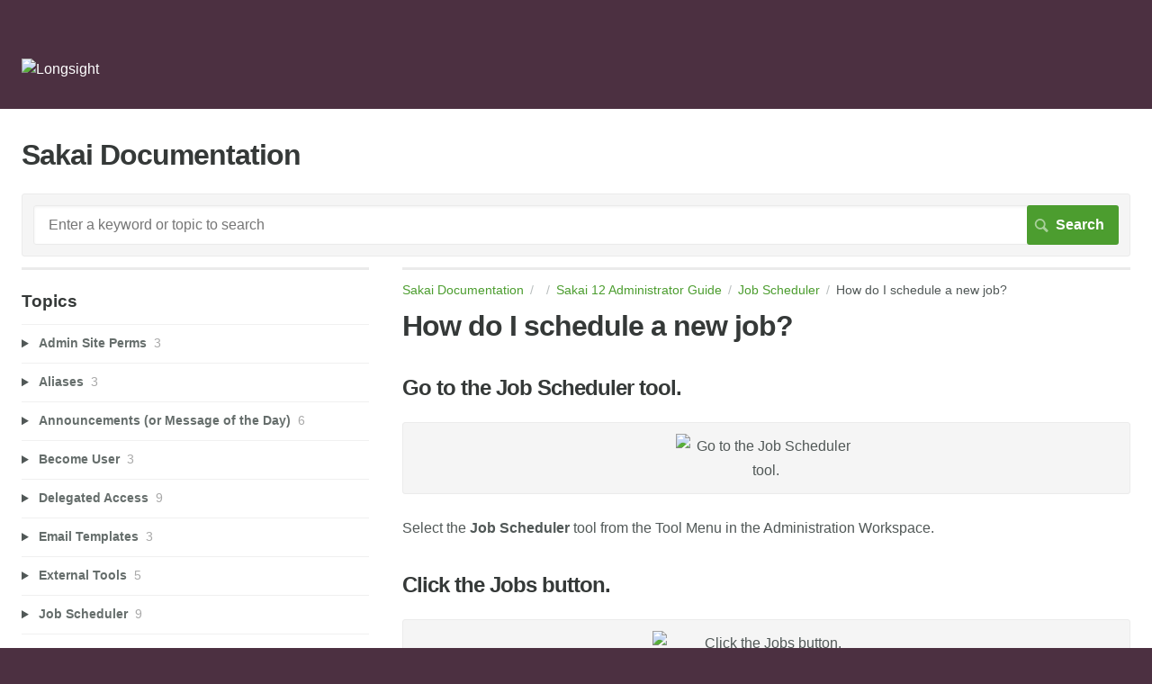

--- FILE ---
content_type: text/html; charset=utf-8
request_url: https://longsight.screenstepslive.com/s/sakai_help/m/78389/l/897361-how-do-i-schedule-a-new-job
body_size: 10209
content:
<!DOCTYPE html>
<html lang="en">
  <head>
    <meta http-equiv='Content-Type' content='text/html;charset=UTF-8'>
<meta http-equiv="X-UA-Compatible" content="IE=edge">
<meta name="viewport" content="width=device-width, initial-scale=1">
<title>How do I scheudle a new job?</title>
<meta name='description' content='sakai.scheduler'>

<meta name="turbo-prefetch" content="false">

  <meta name="csrf-param" content="authenticity_token" />
<meta name="csrf-token" content="vNdSh1WhlhURZFBTUXktZyoZAvjae1PDWTYK0tK6p0xOWkHzguH3sGmHg7HHcLiXOVicUtVy_mgOvhY8ixKMew" />

  <meta name="csp-nonce" />




    <link rel="stylesheet" crossorigin="anonymous" href="https://assets.screensteps.com/assets/themes/fonts/helvetica-817579c9.css" integrity="sha384-M+MqKs6aRFAoJOFdAnMviyZlwYboHZEhhn77HrkRN6gCnEBqrWxQ0hHXyZQcGHz0" />

<link rel="stylesheet" crossorigin="anonymous" href="https://assets.screensteps.com/assets/themes/alpha-9421820b.css" data-turbo-track="reload" integrity="sha384-HFWH4htBg3gwCvp9DwUD9qcHcNNEcb6YH/aiLtP9y6IxtBoTCxqMCPF3J8tk72ps" />
<style>
  /* headings */
  h1,
  h1.toc-heading,
  h2.toc-heading {
    color: #;
  }

  h2.toc-subheading,
  h3.toc-subheading,
  h4.toc-subheading,
  h5.toc-subheading,
  h6.toc-subheading {
    color: #;
  }

  .screensteps-article-content h2 {
    color: #;
  }

  .screensteps-article-content h3,
  .screensteps-article-content h4,
  .screensteps-article-content h5,
  .screensteps-article-content h6 {
    color: #;
  }

  .screensteps-sidebar h3 {
    color: #;
  }

  .sidebar-subheading {
    color: #;
  }

  .comments-heading {
    color: #;
  }

  /* base/_buttons */
  input[type="button"],
  input[type="reset"],
  input[type="submit"],
  button,
  .screensteps-bg-action-color,
  .screensteps-courses .screensteps-progress-bar::before,
  .classic-sidebar .ss-button {
    background-color: #4c9d2f;
  }

  input[type="button"]:hover,
  input[type="reset"]:hover,
  input[type="submit"]:hover,
  button:hover,
  button.screensteps-bg-action-color:hover,
  a.screensteps-bg-action-color:hover,
  .classic-sidebar .ss-button:hover {
    background-color: #bc6d0a;
  }

  /* base/_forms */
  input[type="email"]:focus,
  input[type="number"]:focus,
  input[type="password"]:focus,
  input[type="search"]:focus,
  input[type="tel"]:focus,
  input[type="text"]:focus,
  input[type="url"]:focus,
  input[type="color"]:focus,
  input[type="date"]:focus,
  input[type="datetime"]:focus,
  input[type="datetime-local"]:focus,
  input[type="month"]:focus,
  input[type="time"]:focus,
  input[type="week"]:focus,
  select[multiple=multiple]:focus,
  textarea:focus {
    border-color: #4c9d2f;
  }


  .screensteps-training-site .screensteps-main-search .search-field:not(:placeholder-shown) {
    box-shadow: 0 0 0 2px #4c3041;
  }

  /* base/_typography */
  body {
    background-color: #4c3041 !important;
    color: #;
  }

  a, .screensteps-sidebar-widget .icon-links button {
    color: #4c9d2f;
  }



  /* _screensteps-container */
  .screensteps-container a:visited {
    color: #4c9d2f;
  }
 .screensteps-container a:active,
 .screensteps-container a:focus,
 .screensteps-container a:hover {
    color: #bc6d0a;
  }

  /* _screensteps-manual-contents */
  .screensteps-manual-contents h2 a {
    color: #4c9d2f;
  }
  /* _screensteps-foldable-sections */
  .screensteps-main-content .embedded-chapter-article > * {
    color: #4c9d2f;
  }

  /* screensteps-header */
  .screensteps-branding h1,
  .screensteps-header .screensteps-branding a,
  .screensteps-training-site .screensteps-profile-subnav-toggle {
    color: #ffffff;
  }

  .screensteps-header .screensteps-branding a:hover {
    color: #4c9d2f;
  }

  /* meta data text */
  .chapter-count,
  .screensteps-comment-count,
  .screensteps-lesson-details,
  .nested-chapter-lessons a.active:after,
  .screensteps-single-comment time {
    color: #;
  }
</style>

<script src="https://assets.screensteps.com/assets/jquery-9eb95fa6.js" crossorigin="anonymous" integrity="sha384-ZvpUoO/+PpLXR1lu4jmpXWu80pZlYUAfxl5NsBMWOEPSjUn/6Z/hRTt8+pR6L4N2"></script>
<script src="https://assets.screensteps.com/assets/application-b9655710.js" crossorigin="anonymous" defer="defer" data-turbo-track="reload" integrity="sha384-w+rw0s+RN+i7K0ttxDr43yp8spD6kqKioi4wpXPpRDI3xr/E3iTNXcn012A5YpBE"></script>


  <style media=''></style>






    
      <link rel="alternate" type="application/rss+xml" title="RSS: All Lessons for Sakai Documentation" href="/s/sakai_help.rss" />
  <link rel="alternate" type="application/rss+xml" title="RSS: Lessons for manual Sakai 12 Administrator Guide" href="/s/sakai_help/m/78389.rss" />

  </head>
  <body id="body" class="site-article helvetica-body helvetica-header" data-content-template="2015" data-controller="toaster">
      

      <header class="screensteps-header" role="banner">
  <a class="skip-navigation--link" id="skip-navigation" href="#screensteps-main-content">
  Skip to main content
</a>

  <div class="screensteps-branding">
    <div class="logo-wrapper">
        <span class="company-logo">
          <a href="/s/sakai_help" title="Sakai Documentation">
            <img alt="Longsight" class="screensteps-site-logo" src="https://media.screensteps.com/logos/4478/Longsight_Logo_Tagline_2C_REVERSE.png" width="260" height="60" />
          </a>
        </span>
    </div>

  </div>
</header>


    <div class="screensteps-container-wrapper">
      <main class="screensteps-container">
          <div class="screensteps-site-title-wrapper">
            <h1 class="screensteps-site-title toc-heading">Sakai Documentation</h1>
          </div>
          <div class="screensteps-main-search" role="search">
              <form id="screensteps-search-form" role="search" action="/s/sakai_help/searches" accept-charset="UTF-8" method="get">
  <div class="screensteps-search-form">
    <label for="text">Search term</label>
    <input type="search" name="text" id="text" class="search-field" placeholder="Enter a keyword or topic to search" aria-label="Search" />
    
    <input type="submit" name="commit" value="Search" class="search-submit" data-disable-with="Search" />
  </div>
</form>

          </div>
        

<div class="screensteps-content-wrapper manual-lesson lesson left-sidebar" data-screensteps-article="true">
  <div class="screensteps-main-content" role="main">
      <header class="screensteps-title">
        <div id="screensteps-breadcrumb" role="navigation" aria-label="breadcrumb"><a href="/s/sakai_help">Sakai Documentation</a><span class="manual-group-breadcrumb"><a href="/s/sakai_help#"></a></span><a href="/s/sakai_help/m/78389">Sakai 12 Administrator Guide</a><span class="chapter-breadcrumb"><a href="/s/sakai_help/m/78389/c/251711">Job Scheduler</a></span>How do I schedule a new job?</div>
      </header>

    <div id="screensteps-main-content">
      <div class="screensteps-article" data-screensteps-article="true">
  <!-- 1 -->

<div class="article__content screensteps-article-content" data-controller="article photoswipe" data-article-id="897361" data-article-type-id="0" data-space-id="13886" data-manual-id="78389" data-workflow="false" data-article-rewrite-links-value="true" data-article-base-path-value="/s/sakai_help/" data-photoswipe-article-id-value="897361" data-article-author-action-outlet=".nav__item" data-checklist-article-id-value="897361" data-workflow-article-id-value="897361">
  

    <h1 class="lesson">How do I schedule a new job?</h1>
    <div class="screensteps-steps"  data-role="steps-container">
            <div class="step step-depth-1" data-step-uuid="11C666D0-40EC-0136-1915-0AC74E87528E">
      <h2 id="go-to-the-job-scheduler-tool" tabindex="0">
        <a class="screensteps-anchor" tabindex="-1" aria-hidden="true" data-turbo="false" href="#go-to-the-job-scheduler-tool"><svg xmlns="http://www.w3.org/2000/svg" width="16" height="16" viewBox="0 0 20 20" enable-background="new 0 0 20 20" role="img" aria-labelledby="a2u4ur31pi43eqtmysqp97k51ju47aae"><title id="a2u4ur31pi43eqtmysqp97k51ju47aae">Heading anchor</title><path d="M7.859 14.691l-.81.805c-.701.695-1.843.695-2.545 0-.336-.334-.521-.779-.521-1.252s.186-.916.521-1.252l2.98-2.955c.617-.613 1.779-1.515 2.626-.675.389.386 1.016.384 1.403-.005.385-.389.383-1.017-.006-1.402-1.438-1.428-3.566-1.164-5.419.675l-2.98 2.956c-.715.709-1.108 1.654-1.108 2.658 0 1.006.394 1.949 1.108 2.658.736.73 1.702 1.096 2.669 1.096.967 0 1.934-.365 2.669-1.096l.811-.805c.389-.385.391-1.012.005-1.4-.387-.388-1.014-.39-1.403-.006zm9.032-11.484c-1.547-1.534-3.709-1.617-5.139-.197l-1.009 1.002c-.389.386-.392 1.013-.006 1.401.386.389 1.013.391 1.402.005l1.01-1.001c.74-.736 1.711-.431 2.346.197.336.335.522.779.522 1.252s-.186.917-.522 1.251l-3.18 3.154c-1.454 1.441-2.136.766-2.427.477-.389-.386-1.016-.383-1.401.005-.386.389-.384 1.017.005 1.401.668.662 1.43.99 2.228.99.977 0 2.01-.492 2.993-1.467l3.18-3.153c.712-.71 1.107-1.654 1.107-2.658 0-1.005-.395-1.949-1.109-2.659z"></path></svg></a>
        Go to the Job Scheduler tool.
</h2>      <div class="image">
  <img width="200" height="126" style="max-width: min(100%, 200px);" loading="lazy" alt="Go to the Job Scheduler tool." data-action="click-&gt;photoswipe#open" data-photoswipe-target="photo" data-srcset="https://media.screensteps.com/image_assets/assets/006/234/437/original/1ef825ab-0e44-4296-90b8-55754dfb6dda.png 200w" data-src="https://media.screensteps.com/image_assets/assets/006/234/437/original/1ef825ab-0e44-4296-90b8-55754dfb6dda.png" data-sizes="auto" class="clickable lazyload" src="https://media.screensteps.com/image_assets/assets/006/234/437/original/1ef825ab-0e44-4296-90b8-55754dfb6dda.png" />
</div>

      <div class="instructions screensteps-textblock" tabindex="0">
  <div id="text-content_11C691C0-40EC-0136-1917-0AC74E87528E" class='text-block-content'>
    <p>Select the <strong>Job Scheduler</strong> tool from the Tool Menu in the Administration Workspace.</p>
  </div>
</div>
</div>
      <div class="step step-depth-1" data-step-uuid="11C6A580-40EC-0136-1918-0AC74E87528E">
      <h2 id="click-the-jobs-button" tabindex="0">
        <a class="screensteps-anchor" tabindex="-1" aria-hidden="true" data-turbo="false" href="#click-the-jobs-button"><svg xmlns="http://www.w3.org/2000/svg" width="16" height="16" viewBox="0 0 20 20" enable-background="new 0 0 20 20" role="img" aria-labelledby="a94tsmc9c7esm994nhplemle3lphjvq"><title id="a94tsmc9c7esm994nhplemle3lphjvq">Heading anchor</title><path d="M7.859 14.691l-.81.805c-.701.695-1.843.695-2.545 0-.336-.334-.521-.779-.521-1.252s.186-.916.521-1.252l2.98-2.955c.617-.613 1.779-1.515 2.626-.675.389.386 1.016.384 1.403-.005.385-.389.383-1.017-.006-1.402-1.438-1.428-3.566-1.164-5.419.675l-2.98 2.956c-.715.709-1.108 1.654-1.108 2.658 0 1.006.394 1.949 1.108 2.658.736.73 1.702 1.096 2.669 1.096.967 0 1.934-.365 2.669-1.096l.811-.805c.389-.385.391-1.012.005-1.4-.387-.388-1.014-.39-1.403-.006zm9.032-11.484c-1.547-1.534-3.709-1.617-5.139-.197l-1.009 1.002c-.389.386-.392 1.013-.006 1.401.386.389 1.013.391 1.402.005l1.01-1.001c.74-.736 1.711-.431 2.346.197.336.335.522.779.522 1.252s-.186.917-.522 1.251l-3.18 3.154c-1.454 1.441-2.136.766-2.427.477-.389-.386-1.016-.383-1.401.005-.386.389-.384 1.017.005 1.401.668.662 1.43.99 2.228.99.977 0 2.01-.492 2.993-1.467l3.18-3.153c.712-.71 1.107-1.654 1.107-2.658 0-1.005-.395-1.949-1.109-2.659z"></path></svg></a>
        Click the Jobs button.
</h2>      <div class="image">
  <img width="253" height="176" style="max-width: min(100%, 253px);" loading="lazy" alt="Click the Jobs button." data-action="click-&gt;photoswipe#open" data-photoswipe-target="photo" data-srcset="https://media.screensteps.com/image_assets/assets/006/234/448/original/d1fcf1ae-cbee-4674-875d-d80827ad6bb6.png 253w" data-src="https://media.screensteps.com/image_assets/assets/006/234/448/original/d1fcf1ae-cbee-4674-875d-d80827ad6bb6.png" data-sizes="auto" class="clickable lazyload" src="https://media.screensteps.com/image_assets/assets/006/234/448/original/d1fcf1ae-cbee-4674-875d-d80827ad6bb6.png" />
</div>

</div>
      <div class="step step-depth-1" data-step-uuid="11C6CD80-40EC-0136-191A-0AC74E87528E">
      <h2 id="click-the-new-job-button" tabindex="0">
        <a class="screensteps-anchor" tabindex="-1" aria-hidden="true" data-turbo="false" href="#click-the-new-job-button"><svg xmlns="http://www.w3.org/2000/svg" width="16" height="16" viewBox="0 0 20 20" enable-background="new 0 0 20 20" role="img" aria-labelledby="a7oavidrqr0q5dllhsjfbpj1qgob16ch"><title id="a7oavidrqr0q5dllhsjfbpj1qgob16ch">Heading anchor</title><path d="M7.859 14.691l-.81.805c-.701.695-1.843.695-2.545 0-.336-.334-.521-.779-.521-1.252s.186-.916.521-1.252l2.98-2.955c.617-.613 1.779-1.515 2.626-.675.389.386 1.016.384 1.403-.005.385-.389.383-1.017-.006-1.402-1.438-1.428-3.566-1.164-5.419.675l-2.98 2.956c-.715.709-1.108 1.654-1.108 2.658 0 1.006.394 1.949 1.108 2.658.736.73 1.702 1.096 2.669 1.096.967 0 1.934-.365 2.669-1.096l.811-.805c.389-.385.391-1.012.005-1.4-.387-.388-1.014-.39-1.403-.006zm9.032-11.484c-1.547-1.534-3.709-1.617-5.139-.197l-1.009 1.002c-.389.386-.392 1.013-.006 1.401.386.389 1.013.391 1.402.005l1.01-1.001c.74-.736 1.711-.431 2.346.197.336.335.522.779.522 1.252s-.186.917-.522 1.251l-3.18 3.154c-1.454 1.441-2.136.766-2.427.477-.389-.386-1.016-.383-1.401.005-.386.389-.384 1.017.005 1.401.668.662 1.43.99 2.228.99.977 0 2.01-.492 2.993-1.467l3.18-3.153c.712-.71 1.107-1.654 1.107-2.658 0-1.005-.395-1.949-1.109-2.659z"></path></svg></a>
        Click the New Job button.
</h2>      <div class="image">
  <a tabindex="-1" data-photoswipe-target="photo" data-action="photoswipe#open" data-width="880" data-height="248" data-image-id="6234431" href="https://media.screensteps.com/image_assets/assets/006/234/431/original/6bc10e6b-3dbf-4b6f-add8-a76b5f135dfc.png"><img width="880" height="248" style="max-width: min(100%, 880px);" loading="lazy" alt="Click the New Job button." data-srcset="https://media.screensteps.com/image_assets/assets/006/234/431/original/6bc10e6b-3dbf-4b6f-add8-a76b5f135dfc.png 880w, https://media.screensteps.com/image_assets/assets/006/234/431/medium/6bc10e6b-3dbf-4b6f-add8-a76b5f135dfc.png 855w" data-src="https://media.screensteps.com/image_assets/assets/006/234/431/medium/6bc10e6b-3dbf-4b6f-add8-a76b5f135dfc.png" data-sizes="auto" class=" lazyload" src="https://media.screensteps.com/image_assets/assets/006/234/431/medium/6bc10e6b-3dbf-4b6f-add8-a76b5f135dfc.png" /><span class="preview_image" aria-label="Zoom image: Click the New Job button."></span></a>
</div>

</div>
      <div class="step step-depth-1" data-step-uuid="11C6FC30-40EC-0136-191C-0AC74E87528E">
      <h2 id="give-the-job-a-name" tabindex="0">
        <a class="screensteps-anchor" tabindex="-1" aria-hidden="true" data-turbo="false" href="#give-the-job-a-name"><svg xmlns="http://www.w3.org/2000/svg" width="16" height="16" viewBox="0 0 20 20" enable-background="new 0 0 20 20" role="img" aria-labelledby="aso6iux7je1vvfppu338n2nodxqbcufs"><title id="aso6iux7je1vvfppu338n2nodxqbcufs">Heading anchor</title><path d="M7.859 14.691l-.81.805c-.701.695-1.843.695-2.545 0-.336-.334-.521-.779-.521-1.252s.186-.916.521-1.252l2.98-2.955c.617-.613 1.779-1.515 2.626-.675.389.386 1.016.384 1.403-.005.385-.389.383-1.017-.006-1.402-1.438-1.428-3.566-1.164-5.419.675l-2.98 2.956c-.715.709-1.108 1.654-1.108 2.658 0 1.006.394 1.949 1.108 2.658.736.73 1.702 1.096 2.669 1.096.967 0 1.934-.365 2.669-1.096l.811-.805c.389-.385.391-1.012.005-1.4-.387-.388-1.014-.39-1.403-.006zm9.032-11.484c-1.547-1.534-3.709-1.617-5.139-.197l-1.009 1.002c-.389.386-.392 1.013-.006 1.401.386.389 1.013.391 1.402.005l1.01-1.001c.74-.736 1.711-.431 2.346.197.336.335.522.779.522 1.252s-.186.917-.522 1.251l-3.18 3.154c-1.454 1.441-2.136.766-2.427.477-.389-.386-1.016-.383-1.401.005-.386.389-.384 1.017.005 1.401.668.662 1.43.99 2.228.99.977 0 2.01-.492 2.993-1.467l3.18-3.153c.712-.71 1.107-1.654 1.107-2.658 0-1.005-.395-1.949-1.109-2.659z"></path></svg></a>
        Give the job a name.
</h2>      <div class="image">
  <img width="442" height="261" style="max-width: min(100%, 442px);" loading="lazy" alt="Give the job a name." data-action="click-&gt;photoswipe#open" data-photoswipe-target="photo" data-srcset="https://media.screensteps.com/image_assets/assets/006/234/435/original/ec12ff05-919e-44d7-883c-7341e4f56a99.png 442w" data-src="https://media.screensteps.com/image_assets/assets/006/234/435/original/ec12ff05-919e-44d7-883c-7341e4f56a99.png" data-sizes="auto" class="clickable lazyload" src="https://media.screensteps.com/image_assets/assets/006/234/435/original/ec12ff05-919e-44d7-883c-7341e4f56a99.png" />
</div>

</div>
      <div class="step step-depth-1" data-step-uuid="11C72A00-40EC-0136-191E-0AC74E87528E">
      <h2 id="select-the-job-type-from-the-drop-down-menu" tabindex="0">
        <a class="screensteps-anchor" tabindex="-1" aria-hidden="true" data-turbo="false" href="#select-the-job-type-from-the-drop-down-menu"><svg xmlns="http://www.w3.org/2000/svg" width="16" height="16" viewBox="0 0 20 20" enable-background="new 0 0 20 20" role="img" aria-labelledby="a23nfrusqximq0gx4r8rdntta38vxwep"><title id="a23nfrusqximq0gx4r8rdntta38vxwep">Heading anchor</title><path d="M7.859 14.691l-.81.805c-.701.695-1.843.695-2.545 0-.336-.334-.521-.779-.521-1.252s.186-.916.521-1.252l2.98-2.955c.617-.613 1.779-1.515 2.626-.675.389.386 1.016.384 1.403-.005.385-.389.383-1.017-.006-1.402-1.438-1.428-3.566-1.164-5.419.675l-2.98 2.956c-.715.709-1.108 1.654-1.108 2.658 0 1.006.394 1.949 1.108 2.658.736.73 1.702 1.096 2.669 1.096.967 0 1.934-.365 2.669-1.096l.811-.805c.389-.385.391-1.012.005-1.4-.387-.388-1.014-.39-1.403-.006zm9.032-11.484c-1.547-1.534-3.709-1.617-5.139-.197l-1.009 1.002c-.389.386-.392 1.013-.006 1.401.386.389 1.013.391 1.402.005l1.01-1.001c.74-.736 1.711-.431 2.346.197.336.335.522.779.522 1.252s-.186.917-.522 1.251l-3.18 3.154c-1.454 1.441-2.136.766-2.427.477-.389-.386-1.016-.383-1.401.005-.386.389-.384 1.017.005 1.401.668.662 1.43.99 2.228.99.977 0 2.01-.492 2.993-1.467l3.18-3.153c.712-.71 1.107-1.654 1.107-2.658 0-1.005-.395-1.949-1.109-2.659z"></path></svg></a>
        Select the job type from the drop-down menu.
</h2>      <div class="image">
  <img width="431" height="553" style="max-width: min(100%, 431px);" loading="lazy" alt="Select the job type from the drop-down menu." data-action="click-&gt;photoswipe#open" data-photoswipe-target="photo" data-srcset="https://media.screensteps.com/image_assets/assets/006/234/433/original/4da63c3c-f11d-4380-961e-52f02f551d65.png 431w" data-src="https://media.screensteps.com/image_assets/assets/006/234/433/original/4da63c3c-f11d-4380-961e-52f02f551d65.png" data-sizes="auto" class="clickable lazyload" src="https://media.screensteps.com/image_assets/assets/006/234/433/original/4da63c3c-f11d-4380-961e-52f02f551d65.png" />
</div>

</div>
      <div class="step step-depth-1" data-step-uuid="11C753A0-40EC-0136-1920-0AC74E87528E">
      <h2 id="click-post" tabindex="0">
        <a class="screensteps-anchor" tabindex="-1" aria-hidden="true" data-turbo="false" href="#click-post"><svg xmlns="http://www.w3.org/2000/svg" width="16" height="16" viewBox="0 0 20 20" enable-background="new 0 0 20 20" role="img" aria-labelledby="a5gov7uj1wypdak4mw9mwnmk368o7znt"><title id="a5gov7uj1wypdak4mw9mwnmk368o7znt">Heading anchor</title><path d="M7.859 14.691l-.81.805c-.701.695-1.843.695-2.545 0-.336-.334-.521-.779-.521-1.252s.186-.916.521-1.252l2.98-2.955c.617-.613 1.779-1.515 2.626-.675.389.386 1.016.384 1.403-.005.385-.389.383-1.017-.006-1.402-1.438-1.428-3.566-1.164-5.419.675l-2.98 2.956c-.715.709-1.108 1.654-1.108 2.658 0 1.006.394 1.949 1.108 2.658.736.73 1.702 1.096 2.669 1.096.967 0 1.934-.365 2.669-1.096l.811-.805c.389-.385.391-1.012.005-1.4-.387-.388-1.014-.39-1.403-.006zm9.032-11.484c-1.547-1.534-3.709-1.617-5.139-.197l-1.009 1.002c-.389.386-.392 1.013-.006 1.401.386.389 1.013.391 1.402.005l1.01-1.001c.74-.736 1.711-.431 2.346.197.336.335.522.779.522 1.252s-.186.917-.522 1.251l-3.18 3.154c-1.454 1.441-2.136.766-2.427.477-.389-.386-1.016-.383-1.401.005-.386.389-.384 1.017.005 1.401.668.662 1.43.99 2.228.99.977 0 2.01-.492 2.993-1.467l3.18-3.153c.712-.71 1.107-1.654 1.107-2.658 0-1.005-.395-1.949-1.109-2.659z"></path></svg></a>
        Click Post.
</h2>      <div class="image">
  <img width="423" height="259" style="max-width: min(100%, 423px);" loading="lazy" alt="Click Post." data-action="click-&gt;photoswipe#open" data-photoswipe-target="photo" data-srcset="https://media.screensteps.com/image_assets/assets/006/234/426/original/2cdf2c38-99c8-4a68-a5f7-289d9fe605cc.png 423w" data-src="https://media.screensteps.com/image_assets/assets/006/234/426/original/2cdf2c38-99c8-4a68-a5f7-289d9fe605cc.png" data-sizes="auto" class="clickable lazyload" src="https://media.screensteps.com/image_assets/assets/006/234/426/original/2cdf2c38-99c8-4a68-a5f7-289d9fe605cc.png" />
</div>

</div>
      <div class="step step-depth-1" data-step-uuid="11C77B10-40EC-0136-1922-0AC74E87528E">
      <h2 id="select-the-triggers-link-to-add-a-trigger" tabindex="0">
        <a class="screensteps-anchor" tabindex="-1" aria-hidden="true" data-turbo="false" href="#select-the-triggers-link-to-add-a-trigger"><svg xmlns="http://www.w3.org/2000/svg" width="16" height="16" viewBox="0 0 20 20" enable-background="new 0 0 20 20" role="img" aria-labelledby="afrd63we087o3qey2ibl7fev115161yx"><title id="afrd63we087o3qey2ibl7fev115161yx">Heading anchor</title><path d="M7.859 14.691l-.81.805c-.701.695-1.843.695-2.545 0-.336-.334-.521-.779-.521-1.252s.186-.916.521-1.252l2.98-2.955c.617-.613 1.779-1.515 2.626-.675.389.386 1.016.384 1.403-.005.385-.389.383-1.017-.006-1.402-1.438-1.428-3.566-1.164-5.419.675l-2.98 2.956c-.715.709-1.108 1.654-1.108 2.658 0 1.006.394 1.949 1.108 2.658.736.73 1.702 1.096 2.669 1.096.967 0 1.934-.365 2.669-1.096l.811-.805c.389-.385.391-1.012.005-1.4-.387-.388-1.014-.39-1.403-.006zm9.032-11.484c-1.547-1.534-3.709-1.617-5.139-.197l-1.009 1.002c-.389.386-.392 1.013-.006 1.401.386.389 1.013.391 1.402.005l1.01-1.001c.74-.736 1.711-.431 2.346.197.336.335.522.779.522 1.252s-.186.917-.522 1.251l-3.18 3.154c-1.454 1.441-2.136.766-2.427.477-.389-.386-1.016-.383-1.401.005-.386.389-.384 1.017.005 1.401.668.662 1.43.99 2.228.99.977 0 2.01-.492 2.993-1.467l3.18-3.153c.712-.71 1.107-1.654 1.107-2.658 0-1.005-.395-1.949-1.109-2.659z"></path></svg></a>
        Select the Triggers link to add a trigger.
</h2>      <div class="image">
  <a tabindex="-1" data-photoswipe-target="photo" data-action="photoswipe#open" data-width="927" data-height="291" data-image-id="6234424" href="https://media.screensteps.com/image_assets/assets/006/234/424/original/873bd7e4-dab6-417b-b254-39a784af5365.png"><img width="927" height="291" style="max-width: min(100%, 927px);" loading="lazy" alt="Select the Triggers link to add a trigger." data-srcset="https://media.screensteps.com/image_assets/assets/006/234/424/original/873bd7e4-dab6-417b-b254-39a784af5365.png 927w, https://media.screensteps.com/image_assets/assets/006/234/424/medium/873bd7e4-dab6-417b-b254-39a784af5365.png 855w" data-src="https://media.screensteps.com/image_assets/assets/006/234/424/medium/873bd7e4-dab6-417b-b254-39a784af5365.png" data-sizes="auto" class=" lazyload" src="https://media.screensteps.com/image_assets/assets/006/234/424/medium/873bd7e4-dab6-417b-b254-39a784af5365.png" /><span class="preview_image" aria-label="Zoom image: Select the Triggers link to add a trigger."></span></a>
</div>

</div>
      <div class="step step-depth-1" data-step-uuid="11C7A2B0-40EC-0136-1924-0AC74E87528E">
      <h2 id="click-run-job-now-to-run-the-job-manually" tabindex="0">
        <a class="screensteps-anchor" tabindex="-1" aria-hidden="true" data-turbo="false" href="#click-run-job-now-to-run-the-job-manually"><svg xmlns="http://www.w3.org/2000/svg" width="16" height="16" viewBox="0 0 20 20" enable-background="new 0 0 20 20" role="img" aria-labelledby="aill3wtbfiya5flx5ubiogw6ewt0xh3r"><title id="aill3wtbfiya5flx5ubiogw6ewt0xh3r">Heading anchor</title><path d="M7.859 14.691l-.81.805c-.701.695-1.843.695-2.545 0-.336-.334-.521-.779-.521-1.252s.186-.916.521-1.252l2.98-2.955c.617-.613 1.779-1.515 2.626-.675.389.386 1.016.384 1.403-.005.385-.389.383-1.017-.006-1.402-1.438-1.428-3.566-1.164-5.419.675l-2.98 2.956c-.715.709-1.108 1.654-1.108 2.658 0 1.006.394 1.949 1.108 2.658.736.73 1.702 1.096 2.669 1.096.967 0 1.934-.365 2.669-1.096l.811-.805c.389-.385.391-1.012.005-1.4-.387-.388-1.014-.39-1.403-.006zm9.032-11.484c-1.547-1.534-3.709-1.617-5.139-.197l-1.009 1.002c-.389.386-.392 1.013-.006 1.401.386.389 1.013.391 1.402.005l1.01-1.001c.74-.736 1.711-.431 2.346.197.336.335.522.779.522 1.252s-.186.917-.522 1.251l-3.18 3.154c-1.454 1.441-2.136.766-2.427.477-.389-.386-1.016-.383-1.401.005-.386.389-.384 1.017.005 1.401.668.662 1.43.99 2.228.99.977 0 2.01-.492 2.993-1.467l3.18-3.153c.712-.71 1.107-1.654 1.107-2.658 0-1.005-.395-1.949-1.109-2.659z"></path></svg></a>
        Click Run Job Now to run the job manually.
</h2>      <div class="image">
  <img width="595" height="192" style="max-width: min(100%, 595px);" loading="lazy" alt="Click Run Job Now to run the job manually." data-action="click-&gt;photoswipe#open" data-photoswipe-target="photo" data-srcset="https://media.screensteps.com/image_assets/assets/006/234/428/original/a7501bcd-81f3-4747-bc6e-4c6dea6a124c.png 595w" data-src="https://media.screensteps.com/image_assets/assets/006/234/428/original/a7501bcd-81f3-4747-bc6e-4c6dea6a124c.png" data-sizes="auto" class="clickable lazyload" src="https://media.screensteps.com/image_assets/assets/006/234/428/original/a7501bcd-81f3-4747-bc6e-4c6dea6a124c.png" />
</div>

        <div class="step step-depth-2 child-step" data-step-uuid="11C7CE10-40EC-0136-1926-0AC74E87528E">
      <h3 id="click-run-now-to-confirm" tabindex="0">
        <a class="screensteps-anchor" tabindex="-1" aria-hidden="true" data-turbo="false" href="#click-run-now-to-confirm"><svg xmlns="http://www.w3.org/2000/svg" width="16" height="16" viewBox="0 0 20 20" enable-background="new 0 0 20 20" role="img" aria-labelledby="afz4vm2qw7motz7gv6zd2d88jwsuz3s1"><title id="afz4vm2qw7motz7gv6zd2d88jwsuz3s1">Heading anchor</title><path d="M7.859 14.691l-.81.805c-.701.695-1.843.695-2.545 0-.336-.334-.521-.779-.521-1.252s.186-.916.521-1.252l2.98-2.955c.617-.613 1.779-1.515 2.626-.675.389.386 1.016.384 1.403-.005.385-.389.383-1.017-.006-1.402-1.438-1.428-3.566-1.164-5.419.675l-2.98 2.956c-.715.709-1.108 1.654-1.108 2.658 0 1.006.394 1.949 1.108 2.658.736.73 1.702 1.096 2.669 1.096.967 0 1.934-.365 2.669-1.096l.811-.805c.389-.385.391-1.012.005-1.4-.387-.388-1.014-.39-1.403-.006zm9.032-11.484c-1.547-1.534-3.709-1.617-5.139-.197l-1.009 1.002c-.389.386-.392 1.013-.006 1.401.386.389 1.013.391 1.402.005l1.01-1.001c.74-.736 1.711-.431 2.346.197.336.335.522.779.522 1.252s-.186.917-.522 1.251l-3.18 3.154c-1.454 1.441-2.136.766-2.427.477-.389-.386-1.016-.383-1.401.005-.386.389-.384 1.017.005 1.401.668.662 1.43.99 2.228.99.977 0 2.01-.492 2.993-1.467l3.18-3.153c.712-.71 1.107-1.654 1.107-2.658 0-1.005-.395-1.949-1.109-2.659z"></path></svg></a>
        Click Run Now to confirm.
</h3>      <div class="image">
  <img width="618" height="228" style="max-width: min(100%, 618px);" loading="lazy" alt="Click Run Now to confirm." data-action="click-&gt;photoswipe#open" data-photoswipe-target="photo" data-srcset="https://media.screensteps.com/image_assets/assets/006/234/440/original/61a27984-cd6b-461b-9798-bb1a82ac31cb.png 618w" data-src="https://media.screensteps.com/image_assets/assets/006/234/440/original/61a27984-cd6b-461b-9798-bb1a82ac31cb.png" data-sizes="auto" class="clickable lazyload" src="https://media.screensteps.com/image_assets/assets/006/234/440/original/61a27984-cd6b-461b-9798-bb1a82ac31cb.png" />
</div>

</div>
</div>
      <div class="step step-depth-1" data-step-uuid="11C7FFF0-40EC-0136-1928-0AC74E87528E">
      <h2 id="or-to-automate-the-job-click-new-trigger" tabindex="0">
        <a class="screensteps-anchor" tabindex="-1" aria-hidden="true" data-turbo="false" href="#or-to-automate-the-job-click-new-trigger"><svg xmlns="http://www.w3.org/2000/svg" width="16" height="16" viewBox="0 0 20 20" enable-background="new 0 0 20 20" role="img" aria-labelledby="a4ehpk45zo7fc24uxu2lln2f4zu82wez"><title id="a4ehpk45zo7fc24uxu2lln2f4zu82wez">Heading anchor</title><path d="M7.859 14.691l-.81.805c-.701.695-1.843.695-2.545 0-.336-.334-.521-.779-.521-1.252s.186-.916.521-1.252l2.98-2.955c.617-.613 1.779-1.515 2.626-.675.389.386 1.016.384 1.403-.005.385-.389.383-1.017-.006-1.402-1.438-1.428-3.566-1.164-5.419.675l-2.98 2.956c-.715.709-1.108 1.654-1.108 2.658 0 1.006.394 1.949 1.108 2.658.736.73 1.702 1.096 2.669 1.096.967 0 1.934-.365 2.669-1.096l.811-.805c.389-.385.391-1.012.005-1.4-.387-.388-1.014-.39-1.403-.006zm9.032-11.484c-1.547-1.534-3.709-1.617-5.139-.197l-1.009 1.002c-.389.386-.392 1.013-.006 1.401.386.389 1.013.391 1.402.005l1.01-1.001c.74-.736 1.711-.431 2.346.197.336.335.522.779.522 1.252s-.186.917-.522 1.251l-3.18 3.154c-1.454 1.441-2.136.766-2.427.477-.389-.386-1.016-.383-1.401.005-.386.389-.384 1.017.005 1.401.668.662 1.43.99 2.228.99.977 0 2.01-.492 2.993-1.467l3.18-3.153c.712-.71 1.107-1.654 1.107-2.658 0-1.005-.395-1.949-1.109-2.659z"></path></svg></a>
        Or, to automate the job, click New Trigger.
</h2>      <div class="image">
  <img width="600" height="192" style="max-width: min(100%, 600px);" loading="lazy" alt="Or, to automate the job, click New Trigger." data-action="click-&gt;photoswipe#open" data-photoswipe-target="photo" data-srcset="https://media.screensteps.com/image_assets/assets/006/234/446/original/91af5132-9328-4e96-9a27-d248af172e0e.png 600w" data-src="https://media.screensteps.com/image_assets/assets/006/234/446/original/91af5132-9328-4e96-9a27-d248af172e0e.png" data-sizes="auto" class="clickable lazyload" src="https://media.screensteps.com/image_assets/assets/006/234/446/original/91af5132-9328-4e96-9a27-d248af172e0e.png" />
</div>

        <div class="step step-depth-2 child-step" data-step-uuid="11C82C30-40EC-0136-192A-0AC74E87528E">
      <h3 id="enter-a-trigger-name-and-cron-expression" tabindex="0">
        <a class="screensteps-anchor" tabindex="-1" aria-hidden="true" data-turbo="false" href="#enter-a-trigger-name-and-cron-expression"><svg xmlns="http://www.w3.org/2000/svg" width="16" height="16" viewBox="0 0 20 20" enable-background="new 0 0 20 20" role="img" aria-labelledby="a2poj0tcstqabsv4xm6r6cim34c2trjd"><title id="a2poj0tcstqabsv4xm6r6cim34c2trjd">Heading anchor</title><path d="M7.859 14.691l-.81.805c-.701.695-1.843.695-2.545 0-.336-.334-.521-.779-.521-1.252s.186-.916.521-1.252l2.98-2.955c.617-.613 1.779-1.515 2.626-.675.389.386 1.016.384 1.403-.005.385-.389.383-1.017-.006-1.402-1.438-1.428-3.566-1.164-5.419.675l-2.98 2.956c-.715.709-1.108 1.654-1.108 2.658 0 1.006.394 1.949 1.108 2.658.736.73 1.702 1.096 2.669 1.096.967 0 1.934-.365 2.669-1.096l.811-.805c.389-.385.391-1.012.005-1.4-.387-.388-1.014-.39-1.403-.006zm9.032-11.484c-1.547-1.534-3.709-1.617-5.139-.197l-1.009 1.002c-.389.386-.392 1.013-.006 1.401.386.389 1.013.391 1.402.005l1.01-1.001c.74-.736 1.711-.431 2.346.197.336.335.522.779.522 1.252s-.186.917-.522 1.251l-3.18 3.154c-1.454 1.441-2.136.766-2.427.477-.389-.386-1.016-.383-1.401.005-.386.389-.384 1.017.005 1.401.668.662 1.43.99 2.228.99.977 0 2.01-.492 2.993-1.467l3.18-3.153c.712-.71 1.107-1.654 1.107-2.658 0-1.005-.395-1.949-1.109-2.659z"></path></svg></a>
        Enter a Trigger Name and Cron Expression.
</h3>      <div class="image">
  <img width="444" height="258" style="max-width: min(100%, 444px);" loading="lazy" alt="Enter a Trigger Name and Cron Expression." data-action="click-&gt;photoswipe#open" data-photoswipe-target="photo" data-srcset="https://media.screensteps.com/image_assets/assets/006/234/438/original/19dbba9a-5e38-4022-8487-a3e00ab29568.png 444w" data-src="https://media.screensteps.com/image_assets/assets/006/234/438/original/19dbba9a-5e38-4022-8487-a3e00ab29568.png" data-sizes="auto" class="clickable lazyload" src="https://media.screensteps.com/image_assets/assets/006/234/438/original/19dbba9a-5e38-4022-8487-a3e00ab29568.png" />
</div>

      <div class="instructions screensteps-textblock" tabindex="0">
  <div id="text-content_11C85100-40EC-0136-192C-0AC74E87528E" class='text-block-content'>
    <p>A cron expression is a string comprised of 6 or 7 fields separated by white space. Fields can contain any of the allowed values, along with various combinations of the allowed special characters for that field. The fields are as follows:</p>
<p><strong>Field Name	Mandatory	Allowed Values	Allowed Special Characters</strong></p>
<p>Seconds	YES	0-59	, - * /</p>
<p>Minutes	YES	0-59	, - * /</p>
<p>Hours	YES	0-23	, - * /</p>
<p>Day of month	YES	1-31	, - * ? / L W</p>
<p>Month	YES	1-12 or JAN-DEC	, - * /</p>
<p>Day of week	YES	1-7 or SUN-SAT	, - * ? / L #</p>
<p>Year	NO	empty, 1970-2099	, - * /</p>
<p>So cron expressions can be as simple as this: * * * * ? *</p>
<p>or more complex, like this: 0/5 14,18,3-39,52 * ? JAN,MAR,SEP MON-FRI 2002-2010</p>
<p>For more information on cron expressions, see <a href="../../34527/l/555432-how-do-i-create-cron-expressions" data-internal-link-id="555432" data-internal-link="lesson" data-internal-manual-id="34527" target="_blank">How do I create cron expressions?</a></p>
  </div>
</div>
</div>
        <div class="step step-depth-2 child-step" data-step-uuid="11C863D0-40EC-0136-192D-0AC74E87528E">
      <h3 id="click-post_1" tabindex="0">
        <a class="screensteps-anchor" tabindex="-1" aria-hidden="true" data-turbo="false" href="#click-post_1"><svg xmlns="http://www.w3.org/2000/svg" width="16" height="16" viewBox="0 0 20 20" enable-background="new 0 0 20 20" role="img" aria-labelledby="aphh2dwzbyq1rpzoryz7n7xwsvyyrh4n"><title id="aphh2dwzbyq1rpzoryz7n7xwsvyyrh4n">Heading anchor</title><path d="M7.859 14.691l-.81.805c-.701.695-1.843.695-2.545 0-.336-.334-.521-.779-.521-1.252s.186-.916.521-1.252l2.98-2.955c.617-.613 1.779-1.515 2.626-.675.389.386 1.016.384 1.403-.005.385-.389.383-1.017-.006-1.402-1.438-1.428-3.566-1.164-5.419.675l-2.98 2.956c-.715.709-1.108 1.654-1.108 2.658 0 1.006.394 1.949 1.108 2.658.736.73 1.702 1.096 2.669 1.096.967 0 1.934-.365 2.669-1.096l.811-.805c.389-.385.391-1.012.005-1.4-.387-.388-1.014-.39-1.403-.006zm9.032-11.484c-1.547-1.534-3.709-1.617-5.139-.197l-1.009 1.002c-.389.386-.392 1.013-.006 1.401.386.389 1.013.391 1.402.005l1.01-1.001c.74-.736 1.711-.431 2.346.197.336.335.522.779.522 1.252s-.186.917-.522 1.251l-3.18 3.154c-1.454 1.441-2.136.766-2.427.477-.389-.386-1.016-.383-1.401.005-.386.389-.384 1.017.005 1.401.668.662 1.43.99 2.228.99.977 0 2.01-.492 2.993-1.467l3.18-3.153c.712-.71 1.107-1.654 1.107-2.658 0-1.005-.395-1.949-1.109-2.659z"></path></svg></a>
        Click Post.
</h3>      <div class="image">
  <img width="444" height="258" style="max-width: min(100%, 444px);" loading="lazy" alt="Click Post." data-action="click-&gt;photoswipe#open" data-photoswipe-target="photo" data-srcset="https://media.screensteps.com/image_assets/assets/006/234/442/original/5926db90-1b70-4151-83ae-2a17e83cee30.png 444w" data-src="https://media.screensteps.com/image_assets/assets/006/234/442/original/5926db90-1b70-4151-83ae-2a17e83cee30.png" data-sizes="auto" class="clickable lazyload" src="https://media.screensteps.com/image_assets/assets/006/234/442/original/5926db90-1b70-4151-83ae-2a17e83cee30.png" />
</div>

</div>
        <div class="step step-depth-2 child-step" data-step-uuid="11C88C60-40EC-0136-192F-0AC74E87528E">
      <h3 id="view-the-list-of-triggers-for-that-job" tabindex="0">
        <a class="screensteps-anchor" tabindex="-1" aria-hidden="true" data-turbo="false" href="#view-the-list-of-triggers-for-that-job"><svg xmlns="http://www.w3.org/2000/svg" width="16" height="16" viewBox="0 0 20 20" enable-background="new 0 0 20 20" role="img" aria-labelledby="atry45m6xuvygb76e3domfcbzxe03z12"><title id="atry45m6xuvygb76e3domfcbzxe03z12">Heading anchor</title><path d="M7.859 14.691l-.81.805c-.701.695-1.843.695-2.545 0-.336-.334-.521-.779-.521-1.252s.186-.916.521-1.252l2.98-2.955c.617-.613 1.779-1.515 2.626-.675.389.386 1.016.384 1.403-.005.385-.389.383-1.017-.006-1.402-1.438-1.428-3.566-1.164-5.419.675l-2.98 2.956c-.715.709-1.108 1.654-1.108 2.658 0 1.006.394 1.949 1.108 2.658.736.73 1.702 1.096 2.669 1.096.967 0 1.934-.365 2.669-1.096l.811-.805c.389-.385.391-1.012.005-1.4-.387-.388-1.014-.39-1.403-.006zm9.032-11.484c-1.547-1.534-3.709-1.617-5.139-.197l-1.009 1.002c-.389.386-.392 1.013-.006 1.401.386.389 1.013.391 1.402.005l1.01-1.001c.74-.736 1.711-.431 2.346.197.336.335.522.779.522 1.252s-.186.917-.522 1.251l-3.18 3.154c-1.454 1.441-2.136.766-2.427.477-.389-.386-1.016-.383-1.401.005-.386.389-.384 1.017.005 1.401.668.662 1.43.99 2.228.99.977 0 2.01-.492 2.993-1.467l3.18-3.153c.712-.71 1.107-1.654 1.107-2.658 0-1.005-.395-1.949-1.109-2.659z"></path></svg></a>
        View the list of triggers for that job.
</h3>      <div class="image">
  <a tabindex="-1" data-photoswipe-target="photo" data-action="photoswipe#open" data-width="940" data-height="249" data-image-id="6234429" href="https://media.screensteps.com/image_assets/assets/006/234/429/original/dfeff1a7-db07-45b3-91ce-46d6b11144d8.png"><img width="940" height="249" style="max-width: min(100%, 940px);" loading="lazy" alt="View the list of triggers for that job." data-srcset="https://media.screensteps.com/image_assets/assets/006/234/429/original/dfeff1a7-db07-45b3-91ce-46d6b11144d8.png 940w, https://media.screensteps.com/image_assets/assets/006/234/429/medium/dfeff1a7-db07-45b3-91ce-46d6b11144d8.png 855w" data-src="https://media.screensteps.com/image_assets/assets/006/234/429/medium/dfeff1a7-db07-45b3-91ce-46d6b11144d8.png" data-sizes="auto" class=" lazyload" src="https://media.screensteps.com/image_assets/assets/006/234/429/medium/dfeff1a7-db07-45b3-91ce-46d6b11144d8.png" /><span class="preview_image" aria-label="Zoom image: View the list of triggers for that job."></span></a>
</div>

      <div class="instructions screensteps-textblock" tabindex="0">
  <div id="text-content_11C8B760-40EC-0136-1931-0AC74E87528E" class='text-block-content'>
    <p>You will see a list of triggers for the current job, along with an indication of when it is next scheduled to run.</p>
<p>You may add additional triggers if desired. </p>
  </div>
</div>
</div>
</div>
      <div class="step step-depth-1" data-step-uuid="11C8C990-40EC-0136-1932-0AC74E87528E">
      <h2 id="deleting-a-trigger" tabindex="0">
        <a class="screensteps-anchor" tabindex="-1" aria-hidden="true" data-turbo="false" href="#deleting-a-trigger"><svg xmlns="http://www.w3.org/2000/svg" width="16" height="16" viewBox="0 0 20 20" enable-background="new 0 0 20 20" role="img" aria-labelledby="afscwig0nptsgpvuhagpxr79664hujoj"><title id="afscwig0nptsgpvuhagpxr79664hujoj">Heading anchor</title><path d="M7.859 14.691l-.81.805c-.701.695-1.843.695-2.545 0-.336-.334-.521-.779-.521-1.252s.186-.916.521-1.252l2.98-2.955c.617-.613 1.779-1.515 2.626-.675.389.386 1.016.384 1.403-.005.385-.389.383-1.017-.006-1.402-1.438-1.428-3.566-1.164-5.419.675l-2.98 2.956c-.715.709-1.108 1.654-1.108 2.658 0 1.006.394 1.949 1.108 2.658.736.73 1.702 1.096 2.669 1.096.967 0 1.934-.365 2.669-1.096l.811-.805c.389-.385.391-1.012.005-1.4-.387-.388-1.014-.39-1.403-.006zm9.032-11.484c-1.547-1.534-3.709-1.617-5.139-.197l-1.009 1.002c-.389.386-.392 1.013-.006 1.401.386.389 1.013.391 1.402.005l1.01-1.001c.74-.736 1.711-.431 2.346.197.336.335.522.779.522 1.252s-.186.917-.522 1.251l-3.18 3.154c-1.454 1.441-2.136.766-2.427.477-.389-.386-1.016-.383-1.401.005-.386.389-.384 1.017.005 1.401.668.662 1.43.99 2.228.99.977 0 2.01-.492 2.993-1.467l3.18-3.153c.712-.71 1.107-1.654 1.107-2.658 0-1.005-.395-1.949-1.109-2.659z"></path></svg></a>
        Deleting a trigger.
</h2>      <div class="image">
  <a tabindex="-1" data-photoswipe-target="photo" data-action="photoswipe#open" data-width="937" data-height="264" data-image-id="6234450" href="https://media.screensteps.com/image_assets/assets/006/234/450/original/cb1a7f1f-902c-4cf0-ab32-680197ad2b88.png"><img width="937" height="264" style="max-width: min(100%, 937px);" loading="lazy" alt="Deleting a trigger." data-srcset="https://media.screensteps.com/image_assets/assets/006/234/450/original/cb1a7f1f-902c-4cf0-ab32-680197ad2b88.png 937w, https://media.screensteps.com/image_assets/assets/006/234/450/medium/cb1a7f1f-902c-4cf0-ab32-680197ad2b88.png 855w" data-src="https://media.screensteps.com/image_assets/assets/006/234/450/medium/cb1a7f1f-902c-4cf0-ab32-680197ad2b88.png" data-sizes="auto" class=" lazyload" src="https://media.screensteps.com/image_assets/assets/006/234/450/medium/cb1a7f1f-902c-4cf0-ab32-680197ad2b88.png" /><span class="preview_image" aria-label="Zoom image: Deleting a trigger."></span></a>
</div>

      <div class="instructions screensteps-textblock" tabindex="0">
  <div id="text-content_11C8F0E0-40EC-0136-1934-0AC74E87528E" class='text-block-content'>
    <p>To remove an existing trigger, select the check box next to the item and then click the <strong>Delete</strong> button.</p>
  </div>
</div>
        <div class="step step-depth-2 child-step" data-step-uuid="11C908B0-40EC-0136-1935-0AC74E87528E">
      <h3 id="click-ok-to-confirm-the-deletion" tabindex="0">
        <a class="screensteps-anchor" tabindex="-1" aria-hidden="true" data-turbo="false" href="#click-ok-to-confirm-the-deletion"><svg xmlns="http://www.w3.org/2000/svg" width="16" height="16" viewBox="0 0 20 20" enable-background="new 0 0 20 20" role="img" aria-labelledby="a1yupxs907bc5uxnrtl0df8c5mq03289"><title id="a1yupxs907bc5uxnrtl0df8c5mq03289">Heading anchor</title><path d="M7.859 14.691l-.81.805c-.701.695-1.843.695-2.545 0-.336-.334-.521-.779-.521-1.252s.186-.916.521-1.252l2.98-2.955c.617-.613 1.779-1.515 2.626-.675.389.386 1.016.384 1.403-.005.385-.389.383-1.017-.006-1.402-1.438-1.428-3.566-1.164-5.419.675l-2.98 2.956c-.715.709-1.108 1.654-1.108 2.658 0 1.006.394 1.949 1.108 2.658.736.73 1.702 1.096 2.669 1.096.967 0 1.934-.365 2.669-1.096l.811-.805c.389-.385.391-1.012.005-1.4-.387-.388-1.014-.39-1.403-.006zm9.032-11.484c-1.547-1.534-3.709-1.617-5.139-.197l-1.009 1.002c-.389.386-.392 1.013-.006 1.401.386.389 1.013.391 1.402.005l1.01-1.001c.74-.736 1.711-.431 2.346.197.336.335.522.779.522 1.252s-.186.917-.522 1.251l-3.18 3.154c-1.454 1.441-2.136.766-2.427.477-.389-.386-1.016-.383-1.401.005-.386.389-.384 1.017.005 1.401.668.662 1.43.99 2.228.99.977 0 2.01-.492 2.993-1.467l3.18-3.153c.712-.71 1.107-1.654 1.107-2.658 0-1.005-.395-1.949-1.109-2.659z"></path></svg></a>
        Click OK to confirm the deletion.
</h3>      <div class="image">
  <img width="327" height="267" style="max-width: min(100%, 327px);" loading="lazy" alt="Click OK to confirm the deletion." data-action="click-&gt;photoswipe#open" data-photoswipe-target="photo" data-srcset="https://media.screensteps.com/image_assets/assets/006/234/444/original/db1a49b6-cece-49e0-aa22-f27c369c7a1b.png 327w" data-src="https://media.screensteps.com/image_assets/assets/006/234/444/original/db1a49b6-cece-49e0-aa22-f27c369c7a1b.png" data-sizes="auto" class="clickable lazyload" src="https://media.screensteps.com/image_assets/assets/006/234/444/original/db1a49b6-cece-49e0-aa22-f27c369c7a1b.png" />
</div>

</div>
</div>


    </div>


  


</div>
  <div class="screensteps-next-prev-navigation" data-role="next-previous-nav">
  <ul>
      <li class="previous">
        <strong>Prev:</strong>
        <a href="https://longsight.screenstepslive.com/s/sakai_help/m/78389/l/897360-how-do-i-view-jobs">How do I view jobs?</a>
      </li>

      <li class="next">
        <strong>Next:</strong>
        <a href="https://longsight.screenstepslive.com/s/sakai_help/m/78389/l/897362-how-do-i-create-cron-expressions">How do I create cron expressions?</a>
      </li>
  </ul>
</div>

  
</div>

    </div>
  </div>

      <div class="screensteps-sidebar" role="complementary" aria-label="sidebar">
        <div id="sidebar-chapters" class="screensteps-sidebar-widget">
  <h3>Topics</h3>
  <ul id="sidebar-chapter-list" data-controller="sidebar-chapters" data-sidebar-chapters-chapter-value="251711" data-sidebar-chapters-lesson-value="897361" data-sidebar-chapters-current-article-text-value="(Current Article)" data-sidebar-chapters-expansion-value="none">
        <li class="chapter-list-item">
          <details data-controller="details" data-role="sidebar-chapter" role="sidebar-chapter" data-chapter-id="251704">
            <summary class="toggle-lessons">
              <span class="chapter-link sidebar-subheading">Admin Site Perms</span>
              <span class="chapter-count">&nbsp;3</span>
            </summary>
            <ul class="nested-chapter-lessons">
                <li data-role="sidebar-chapter-article" data-article-id="897325">
                  <a href="/s/sakai_help/m/78389/l/897325-what-is-the-admin-site-perms-tool">What is the Admin Site Perms tool?</a>
                </li>
                <li data-role="sidebar-chapter-article" data-article-id="897326">
                  <a href="/s/sakai_help/m/78389/l/897326-how-do-i-add-site-role-permissions-for-all-sites">How do I add site role permissions for all sites?</a>
                </li>
                <li data-role="sidebar-chapter-article" data-article-id="897327">
                  <a href="/s/sakai_help/m/78389/l/897327-how-do-i-remove-site-role-permissions-for-all-sites">How do I remove site role permissions for all sites?</a>
                </li>
            </ul>
          </details>
        </li>
        <li class="chapter-list-item">
          <details data-controller="details" data-role="sidebar-chapter" role="sidebar-chapter" data-chapter-id="251705">
            <summary class="toggle-lessons">
              <span class="chapter-link sidebar-subheading">Aliases</span>
              <span class="chapter-count">&nbsp;3</span>
            </summary>
            <ul class="nested-chapter-lessons">
                <li data-role="sidebar-chapter-article" data-article-id="897328">
                  <a href="/s/sakai_help/m/78389/l/897328-what-are-aliases">What are Aliases?</a>
                </li>
                <li data-role="sidebar-chapter-article" data-article-id="897329">
                  <a href="/s/sakai_help/m/78389/l/897329-how-do-i-add-an-alias">How do I add an alias?</a>
                </li>
                <li data-role="sidebar-chapter-article" data-article-id="897330">
                  <a href="/s/sakai_help/m/78389/l/897330-how-do-i-delete-an-alias">How do I delete an alias?</a>
                </li>
            </ul>
          </details>
        </li>
        <li class="chapter-list-item">
          <details data-controller="details" data-role="sidebar-chapter" role="sidebar-chapter" data-chapter-id="251706">
            <summary class="toggle-lessons">
              <span class="chapter-link sidebar-subheading">Announcements (or Message of the Day)</span>
              <span class="chapter-count">&nbsp;6</span>
            </summary>
            <ul class="nested-chapter-lessons">
                <li data-role="sidebar-chapter-article" data-article-id="897331">
                  <a href="/s/sakai_help/m/78389/l/897331-what-is-the-admin-announcements-tool-or-message-of-the-day-motd">What is the admin Announcements tool or Message of the Day (MOTD)?</a>
                </li>
                <li data-role="sidebar-chapter-article" data-article-id="897332">
                  <a href="/s/sakai_help/m/78389/l/897332-how-do-i-add-an-motd-announcement">How do I add an MOTD announcement?</a>
                </li>
                <li data-role="sidebar-chapter-article" data-article-id="897333">
                  <a href="/s/sakai_help/m/78389/l/897333-how-do-i-edit-an-motd-announcement">How do I edit an MOTD announcement?</a>
                </li>
                <li data-role="sidebar-chapter-article" data-article-id="897334">
                  <a href="/s/sakai_help/m/78389/l/897334-how-do-i-delete-an-motd-announcement">How do I delete an MOTD announcement?</a>
                </li>
                <li data-role="sidebar-chapter-article" data-article-id="897335">
                  <a href="/s/sakai_help/m/78389/l/897335-how-do-i-reorder-motd-announcements">How do I reorder MOTD announcements?</a>
                </li>
                <li data-role="sidebar-chapter-article" data-article-id="897336">
                  <a href="/s/sakai_help/m/78389/l/897336-how-do-i-configure-motd-announcement-options">How do I configure MOTD announcement options?</a>
                </li>
            </ul>
          </details>
        </li>
        <li class="chapter-list-item">
          <details data-controller="details" data-role="sidebar-chapter" role="sidebar-chapter" data-chapter-id="251707">
            <summary class="toggle-lessons">
              <span class="chapter-link sidebar-subheading">Become User</span>
              <span class="chapter-count">&nbsp;3</span>
            </summary>
            <ul class="nested-chapter-lessons">
                <li data-role="sidebar-chapter-article" data-article-id="897337">
                  <a href="/s/sakai_help/m/78389/l/897337-what-is-become-user">What is Become User?</a>
                </li>
                <li data-role="sidebar-chapter-article" data-article-id="897338">
                  <a href="/s/sakai_help/m/78389/l/897338-how-do-i-log-in-as-another-user">How do I log in as another user?</a>
                </li>
                <li data-role="sidebar-chapter-article" data-article-id="897339">
                  <a href="/s/sakai_help/m/78389/l/897339-how-do-i-view-user-info">How do I view user info?</a>
                </li>
            </ul>
          </details>
        </li>
        <li class="chapter-list-item">
          <details data-controller="details" data-role="sidebar-chapter" role="sidebar-chapter" data-chapter-id="251708">
            <summary class="toggle-lessons">
              <span class="chapter-link sidebar-subheading">Delegated Access</span>
              <span class="chapter-count">&nbsp;9</span>
            </summary>
            <ul class="nested-chapter-lessons">
                <li data-role="sidebar-chapter-article" data-article-id="897340">
                  <a href="/s/sakai_help/m/78389/l/897340-what-is-delegated-access">What is Delegated Access?</a>
                </li>
                <li data-role="sidebar-chapter-article" data-article-id="897341">
                  <a href="/s/sakai_help/m/78389/l/897341-how-do-i-let-a-non-admin-manage-delegated-access">How do I let a non-admin manage delegated access?</a>
                </li>
                <li data-role="sidebar-chapter-article" data-article-id="897342">
                  <a href="/s/sakai_help/m/78389/l/897342-how-do-i-let-a-non-admin-manage-shopping-period-access">How do I let a non-admin manage shopping period access?</a>
                </li>
                <li data-role="sidebar-chapter-article" data-article-id="897343">
                  <a href="/s/sakai_help/m/78389/l/897343-how-do-i-delegate-site-access-to-a-user">How do I delegate site access to a user?</a>
                </li>
                <li data-role="sidebar-chapter-article" data-article-id="897344">
                  <a href="/s/sakai_help/m/78389/l/897344-how-do-i-edit-user-permissions-in-delegated-access">How do I edit user permissions in Delegated Access?</a>
                </li>
                <li data-role="sidebar-chapter-article" data-article-id="897345">
                  <a href="/s/sakai_help/m/78389/l/897345-how-do-i-remove-user-permissions-in-delegated-access">How do I remove user permissions in Delegated Access?</a>
                </li>
                <li data-role="sidebar-chapter-article" data-article-id="897346">
                  <a href="/s/sakai_help/m/78389/l/897346-how-do-i-search-users-in-delegated-access">How do I search users in Delegated Access?</a>
                </li>
                <li data-role="sidebar-chapter-article" data-article-id="897347">
                  <a href="/s/sakai_help/m/78389/l/897347-how-do-i-access-a-site-via-delegated-access">How do I access a site via delegated access?</a>
                </li>
                <li data-role="sidebar-chapter-article" data-article-id="897348">
                  <a href="/s/sakai_help/m/78389/l/897348-how-do-i-set-a-shopping-period">How do I set a shopping period?</a>
                </li>
            </ul>
          </details>
        </li>
        <li class="chapter-list-item">
          <details data-controller="details" data-role="sidebar-chapter" role="sidebar-chapter" data-chapter-id="251709">
            <summary class="toggle-lessons">
              <span class="chapter-link sidebar-subheading">Email Templates</span>
              <span class="chapter-count">&nbsp;3</span>
            </summary>
            <ul class="nested-chapter-lessons">
                <li data-role="sidebar-chapter-article" data-article-id="897349">
                  <a href="/s/sakai_help/m/78389/l/897349-what-is-the-email-templates-tool">What is the Email Templates tool?</a>
                </li>
                <li data-role="sidebar-chapter-article" data-article-id="897350">
                  <a href="/s/sakai_help/m/78389/l/897350-how-do-i-edit-an-email-template">How do I edit an email template?</a>
                </li>
                <li data-role="sidebar-chapter-article" data-article-id="897351">
                  <a href="/s/sakai_help/m/78389/l/897351-how-do-i-add-a-new-email-template">How do I add a new email template?</a>
                </li>
            </ul>
          </details>
        </li>
        <li class="chapter-list-item">
          <details data-controller="details" data-role="sidebar-chapter" role="sidebar-chapter" data-chapter-id="251710">
            <summary class="toggle-lessons">
              <span class="chapter-link sidebar-subheading">External Tools</span>
              <span class="chapter-count">&nbsp;5</span>
            </summary>
            <ul class="nested-chapter-lessons">
                <li data-role="sidebar-chapter-article" data-article-id="897352">
                  <a href="/s/sakai_help/m/78389/l/897352-what-are-external-tools">What are External Tools?</a>
                </li>
                <li data-role="sidebar-chapter-article" data-article-id="897353">
                  <a href="/s/sakai_help/m/78389/l/897353-how-do-i-make-an-lti-1-1-tool-available-to-site-owners">How do I make an LTI 1.1 tool available to site owners?</a>
                </li>
                <li data-role="sidebar-chapter-article" data-article-id="897354">
                  <a href="/s/sakai_help/m/78389/l/897354-how-do-i-view-lti-2-x-deployments-in-the-system">How do I view LTI 2.x deployments in the system?</a>
                </li>
                <li data-role="sidebar-chapter-article" data-article-id="897355">
                  <a href="/s/sakai_help/m/78389/l/897355-how-do-i-view-currently-installed-lti-1-1-tools-in-the-system">How do I view currently installed LTI 1.1 tools in the system?</a>
                </li>
                <li data-role="sidebar-chapter-article" data-article-id="897356">
                  <a href="/s/sakai_help/m/78389/l/897356-how-do-i-add-an-lti-tool-to-a-site-as-an-admin">How do I add an LTI tool to a site as an admin?</a>
                </li>
            </ul>
          </details>
        </li>
        <li class="chapter-list-item">
          <details data-controller="details" data-role="sidebar-chapter" role="sidebar-chapter" data-chapter-id="251711">
            <summary class="toggle-lessons">
              <span class="chapter-link sidebar-subheading">Job Scheduler</span>
              <span class="chapter-count">&nbsp;9</span>
            </summary>
            <ul class="nested-chapter-lessons">
                <li data-role="sidebar-chapter-article" data-article-id="897357">
                  <a href="/s/sakai_help/m/78389/l/897357-what-is-the-job-scheduler">What is the Job Scheduler?</a>
                </li>
                <li data-role="sidebar-chapter-article" data-article-id="897358">
                  <a href="/s/sakai_help/m/78389/l/897358-how-do-i-view-the-event-log">How do I view the event log?</a>
                </li>
                <li data-role="sidebar-chapter-article" data-article-id="897359">
                  <a href="/s/sakai_help/m/78389/l/897359-how-do-i-filter-events">How do I filter events?</a>
                </li>
                <li data-role="sidebar-chapter-article" data-article-id="897360">
                  <a href="/s/sakai_help/m/78389/l/897360-how-do-i-view-jobs">How do I view jobs?</a>
                </li>
                <li data-role="sidebar-chapter-article" data-article-id="897361">
                  <a href="/s/sakai_help/m/78389/l/897361-how-do-i-schedule-a-new-job">How do I schedule a new job?</a>
                </li>
                <li data-role="sidebar-chapter-article" data-article-id="897362">
                  <a href="/s/sakai_help/m/78389/l/897362-how-do-i-create-cron-expressions">How do I create cron expressions?</a>
                </li>
                <li data-role="sidebar-chapter-article" data-article-id="897363">
                  <a href="/s/sakai_help/m/78389/l/897363-how-do-i-delete-a-job">How do I delete a job?</a>
                </li>
                <li data-role="sidebar-chapter-article" data-article-id="897364">
                  <a href="/s/sakai_help/m/78389/l/897364-how-do-i-view-running-jobs">How do I view running jobs?</a>
                </li>
                <li data-role="sidebar-chapter-article" data-article-id="897365">
                  <a href="/s/sakai_help/m/78389/l/897365-how-do-i-purge-softly-deleted-sites">How do I purge softly deleted sites?</a>
                </li>
            </ul>
          </details>
        </li>
        <li class="chapter-list-item">
          <details data-controller="details" data-role="sidebar-chapter" role="sidebar-chapter" data-chapter-id="251712">
            <summary class="toggle-lessons">
              <span class="chapter-link sidebar-subheading">Memory</span>
              <span class="chapter-count">&nbsp;5</span>
            </summary>
            <ul class="nested-chapter-lessons">
                <li data-role="sidebar-chapter-article" data-article-id="897366">
                  <a href="/s/sakai_help/m/78389/l/897366-what-is-the-admin-memory-tool">What is the admin Memory tool?</a>
                </li>
                <li data-role="sidebar-chapter-article" data-article-id="897367">
                  <a href="/s/sakai_help/m/78389/l/897367-how-do-i-view-memory-status">How do I view Memory Status?</a>
                </li>
                <li data-role="sidebar-chapter-article" data-article-id="897368">
                  <a href="/s/sakai_help/m/78389/l/897368-how-do-i-locate-maxed-out-caches">How do I locate maxed out caches?</a>
                </li>
                <li data-role="sidebar-chapter-article" data-article-id="897369">
                  <a href="/s/sakai_help/m/78389/l/897369-how-do-i-reset-all-caches">How do I reset all caches?</a>
                </li>
                <li data-role="sidebar-chapter-article" data-article-id="897370">
                  <a href="/s/sakai_help/m/78389/l/897370-how-do-i-evict-expired-members">How do I evict expired members? </a>
                </li>
            </ul>
          </details>
        </li>
        <li class="chapter-list-item">
          <details data-controller="details" data-role="sidebar-chapter" role="sidebar-chapter" data-chapter-id="251713">
            <summary class="toggle-lessons">
              <span class="chapter-link sidebar-subheading">Message Bundle Manager</span>
              <span class="chapter-count">&nbsp;7</span>
            </summary>
            <ul class="nested-chapter-lessons">
                <li data-role="sidebar-chapter-article" data-article-id="897371">
                  <a href="/s/sakai_help/m/78389/l/897371-what-is-the-message-bundle-manager-tool">What is the Message Bundle Manager tool?</a>
                </li>
                <li data-role="sidebar-chapter-article" data-article-id="897372">
                  <a href="/s/sakai_help/m/78389/l/897372-how-do-i-find-the-number-of-modified-messages-in-the-system">How do I find the number of modified messages in the system?</a>
                </li>
                <li data-role="sidebar-chapter-article" data-article-id="897373">
                  <a href="/s/sakai_help/m/78389/l/897373-how-do-i-search-system-messages">How do I search system messages?</a>
                </li>
                <li data-role="sidebar-chapter-article" data-article-id="897374">
                  <a href="/s/sakai_help/m/78389/l/897374-how-do-i-view-system-messages-by-module">How do I view system messages by module?</a>
                </li>
                <li data-role="sidebar-chapter-article" data-article-id="897375">
                  <a href="/s/sakai_help/m/78389/l/897375-how-do-i-customize-a-default-system-message">How do I customize a default system message?</a>
                </li>
                <li data-role="sidebar-chapter-article" data-article-id="897376">
                  <a href="/s/sakai_help/m/78389/l/897376-how-do-i-view-and-edit-modified-messages-in-the-system">How do I view and edit modified messages in the system?</a>
                </li>
                <li data-role="sidebar-chapter-article" data-article-id="897377">
                  <a href="/s/sakai_help/m/78389/l/897377-how-do-i-delete-a-modified-message-and-revert-back-to-the-default-value">How do I delete a modified message and revert back to the default value?</a>
                </li>
            </ul>
          </details>
        </li>
        <li class="chapter-list-item">
          <details data-controller="details" data-role="sidebar-chapter" role="sidebar-chapter" data-chapter-id="251714">
            <summary class="toggle-lessons">
              <span class="chapter-link sidebar-subheading">Online</span>
              <span class="chapter-count">&nbsp;5</span>
            </summary>
            <ul class="nested-chapter-lessons">
                <li data-role="sidebar-chapter-article" data-article-id="897378">
                  <a href="/s/sakai_help/m/78389/l/897378-what-is-the-online-tool">What is the Online tool?</a>
                </li>
                <li data-role="sidebar-chapter-article" data-article-id="897379">
                  <a href="/s/sakai_help/m/78389/l/897379-how-do-i-view-active-servers">How do I view active servers?</a>
                </li>
                <li data-role="sidebar-chapter-article" data-article-id="897380">
                  <a href="/s/sakai_help/m/78389/l/897380-how-do-i-view-user-locations">How do I view user locations?</a>
                </li>
                <li data-role="sidebar-chapter-article" data-article-id="897381">
                  <a href="/s/sakai_help/m/78389/l/897381-how-do-i-view-active-sessions">How do I view active sessions?</a>
                </li>
                <li data-role="sidebar-chapter-article" data-article-id="897382">
                  <a href="/s/sakai_help/m/78389/l/897382-how-do-i-refresh-location-session-and-server-data">How do I refresh location, session, and server data?</a>
                </li>
            </ul>
          </details>
        </li>
        <li class="chapter-list-item">
          <details data-controller="details" data-role="sidebar-chapter" role="sidebar-chapter" data-chapter-id="251715">
            <summary class="toggle-lessons">
              <span class="chapter-link sidebar-subheading">PA System</span>
              <span class="chapter-count">&nbsp;7</span>
            </summary>
            <ul class="nested-chapter-lessons">
                <li data-role="sidebar-chapter-article" data-article-id="897383">
                  <a href="/s/sakai_help/m/78389/l/897383-what-is-the-pa-system">What is the PA System?</a>
                </li>
                <li data-role="sidebar-chapter-article" data-article-id="897384">
                  <a href="/s/sakai_help/m/78389/l/897384-how-do-i-create-a-banner-system-message">How do I create a banner system message?</a>
                </li>
                <li data-role="sidebar-chapter-article" data-article-id="897385">
                  <a href="/s/sakai_help/m/78389/l/897385-how-do-i-edit-a-banner-system-message">How do I edit a banner system message?</a>
                </li>
                <li data-role="sidebar-chapter-article" data-article-id="897386">
                  <a href="/s/sakai_help/m/78389/l/897386-how-do-i-delete-a-banner-system-message">How do I delete a banner system message?</a>
                </li>
                <li data-role="sidebar-chapter-article" data-article-id="897387">
                  <a href="/s/sakai_help/m/78389/l/897387-how-do-i-create-a-popup-system-message">How do I create a popup system message?</a>
                </li>
                <li data-role="sidebar-chapter-article" data-article-id="897388">
                  <a href="/s/sakai_help/m/78389/l/897388-how-do-i-edit-an-existing-popup-system-message">How do I edit an existing popup system message?</a>
                </li>
                <li data-role="sidebar-chapter-article" data-article-id="897389">
                  <a href="/s/sakai_help/m/78389/l/897389-how-do-i-delete-a-popup-system-message">How do I delete a popup system message?</a>
                </li>
            </ul>
          </details>
        </li>
        <li class="chapter-list-item">
          <details data-controller="details" data-role="sidebar-chapter" role="sidebar-chapter" data-chapter-id="251716">
            <summary class="toggle-lessons">
              <span class="chapter-link sidebar-subheading">Permissions and Roles</span>
              <span class="chapter-count">&nbsp;2</span>
            </summary>
            <ul class="nested-chapter-lessons">
                <li data-role="sidebar-chapter-article" data-article-id="897390">
                  <a href="/s/sakai_help/m/78389/l/897390-what-are-permissions-and-roles">What are Permissions and Roles?</a>
                </li>
                <li data-role="sidebar-chapter-article" data-article-id="897391">
                  <a href="/s/sakai_help/m/78389/l/897391-how-do-i-change-participant-roles-within-a-site">How do I change participant roles within a site?</a>
                </li>
            </ul>
          </details>
        </li>
        <li class="chapter-list-item">
          <details data-controller="details" data-role="sidebar-chapter" role="sidebar-chapter" data-chapter-id="251717">
            <summary class="toggle-lessons">
              <span class="chapter-link sidebar-subheading">Realms</span>
              <span class="chapter-count">&nbsp;6</span>
            </summary>
            <ul class="nested-chapter-lessons">
                <li data-role="sidebar-chapter-article" data-article-id="897392">
                  <a href="/s/sakai_help/m/78389/l/897392-what-are-realms">What are Realms?</a>
                </li>
                <li data-role="sidebar-chapter-article" data-article-id="897393">
                  <a href="/s/sakai_help/m/78389/l/897393-how-do-i-search-realms">How do I search Realms?</a>
                </li>
                <li data-role="sidebar-chapter-article" data-article-id="897394">
                  <a href="/s/sakai_help/m/78389/l/897394-how-do-i-modify-an-existing-role-within-a-realm">How do I modify an existing role within a Realm?</a>
                </li>
                <li data-role="sidebar-chapter-article" data-article-id="897395">
                  <a href="/s/sakai_help/m/78389/l/897395-how-do-i-create-a-new-or-custom-role-within-a-realm">How do I create a new, or custom role within a Realm?</a>
                </li>
                <li data-role="sidebar-chapter-article" data-article-id="897396">
                  <a href="/s/sakai_help/m/78389/l/897396-what-do-the-various-realms-in-sakai-do">What do the various realms in Sakai do?</a>
                </li>
                <li data-role="sidebar-chapter-article" data-article-id="897397">
                  <a href="/s/sakai_help/m/78389/l/897397-what-do-the-various-realm-permissions-do">What do the various realm permissions do?</a>
                </li>
            </ul>
          </details>
        </li>
        <li class="chapter-list-item">
          <details data-controller="details" data-role="sidebar-chapter" role="sidebar-chapter" data-chapter-id="251718">
            <summary class="toggle-lessons">
              <span class="chapter-link sidebar-subheading">Resources</span>
              <span class="chapter-count">&nbsp;1</span>
            </summary>
            <ul class="nested-chapter-lessons">
                <li data-role="sidebar-chapter-article" data-article-id="897398">
                  <a href="/s/sakai_help/m/78389/l/897398-what-resources-are-specific-to-admin-users">What Resources are specific to admin users?</a>
                </li>
            </ul>
          </details>
        </li>
        <li class="chapter-list-item">
          <details data-controller="details" data-role="sidebar-chapter" role="sidebar-chapter" data-chapter-id="251719">
            <summary class="toggle-lessons">
              <span class="chapter-link sidebar-subheading">Search</span>
              <span class="chapter-count">&nbsp;1</span>
            </summary>
            <ul class="nested-chapter-lessons">
                <li data-role="sidebar-chapter-article" data-article-id="897399">
                  <a href="/s/sakai_help/m/78389/l/897399-search-administration">Search Administration</a>
                </li>
            </ul>
          </details>
        </li>
        <li class="chapter-list-item">
          <details data-controller="details" data-role="sidebar-chapter" role="sidebar-chapter" data-chapter-id="251720">
            <summary class="toggle-lessons">
              <span class="chapter-link sidebar-subheading">Site Archive</span>
              <span class="chapter-count">&nbsp;6</span>
            </summary>
            <ul class="nested-chapter-lessons">
                <li data-role="sidebar-chapter-article" data-article-id="897400">
                  <a href="/s/sakai_help/m/78389/l/897400-what-is-the-site-archive-tool">What is the Site Archive tool?</a>
                </li>
                <li data-role="sidebar-chapter-article" data-article-id="897401">
                  <a href="/s/sakai_help/m/78389/l/897401-how-do-i-export-archive-an-individual-site">How do I export/archive an individual site?</a>
                </li>
                <li data-role="sidebar-chapter-article" data-article-id="897402">
                  <a href="/s/sakai_help/m/78389/l/897402-how-do-i-batch-export-or-archive-multiple-sites">How do I batch export or archive multiple sites?</a>
                </li>
                <li data-role="sidebar-chapter-article" data-article-id="897403">
                  <a href="/s/sakai_help/m/78389/l/897403-how-do-i-download-archive-files">How do I download archive files?</a>
                </li>
                <li data-role="sidebar-chapter-article" data-article-id="897404">
                  <a href="/s/sakai_help/m/78389/l/897404-how-do-i-import-an-individual-site-archive">How do I import an individual site archive?</a>
                </li>
                <li data-role="sidebar-chapter-article" data-article-id="897405">
                  <a href="/s/sakai_help/m/78389/l/897405-how-do-i-batch-import-multiple-site-archives">How do I batch import multiple site archives?</a>
                </li>
            </ul>
          </details>
        </li>
        <li class="chapter-list-item">
          <details data-controller="details" data-role="sidebar-chapter" role="sidebar-chapter" data-chapter-id="251721">
            <summary class="toggle-lessons">
              <span class="chapter-link sidebar-subheading">Sites</span>
              <span class="chapter-count">&nbsp;6</span>
            </summary>
            <ul class="nested-chapter-lessons">
                <li data-role="sidebar-chapter-article" data-article-id="897406">
                  <a href="/s/sakai_help/m/78389/l/897406-what-is-the-sites-tool">What is the Sites tool?</a>
                </li>
                <li data-role="sidebar-chapter-article" data-article-id="897407">
                  <a href="/s/sakai_help/m/78389/l/897407-how-do-i-search-for-a-site-using-the-sites-tool">How do I search for a site using the Sites tool?</a>
                </li>
                <li data-role="sidebar-chapter-article" data-article-id="897408">
                  <a href="/s/sakai_help/m/78389/l/897408-how-do-i-add-a-site-using-the-sites-tool">How do I add a site using the Sites tool?</a>
                </li>
                <li data-role="sidebar-chapter-article" data-article-id="897409">
                  <a href="/s/sakai_help/m/78389/l/897409-how-do-i-edit-a-site-using-the-sites-tool">How do I edit a site using the Sites tool?</a>
                </li>
                <li data-role="sidebar-chapter-article" data-article-id="897410">
                  <a href="/s/sakai_help/m/78389/l/897410-how-do-i-soft-delete-a-site-from-the-sites-tool">How do I Soft Delete a site from the Sites tool?</a>
                </li>
                <li data-role="sidebar-chapter-article" data-article-id="897411">
                  <a href="/s/sakai_help/m/78389/l/897411-how-do-i-add-a-stealthed-tool-to-a-site">How do I add a stealthed tool to a site?</a>
                </li>
            </ul>
          </details>
        </li>
        <li class="chapter-list-item">
          <details data-controller="details" data-role="sidebar-chapter" role="sidebar-chapter" data-chapter-id="251722">
            <summary class="toggle-lessons">
              <span class="chapter-link sidebar-subheading">Sitestats Admin</span>
              <span class="chapter-count">&nbsp;4</span>
            </summary>
            <ul class="nested-chapter-lessons">
                <li data-role="sidebar-chapter-article" data-article-id="897412">
                  <a href="/s/sakai_help/m/78389/l/897412-what-is-sitestats-admin">What is Sitestats Admin?</a>
                </li>
                <li data-role="sidebar-chapter-article" data-article-id="897413">
                  <a href="/s/sakai_help/m/78389/l/897413-how-do-i-view-reports-for-a-specific-site">How do I view reports for a specific site?</a>
                </li>
                <li data-role="sidebar-chapter-article" data-article-id="897414">
                  <a href="/s/sakai_help/m/78389/l/897414-how-do-i-create-predefined-reports-available-throughout-the-system">How do I create predefined reports available throughout the system?</a>
                </li>
                <li data-role="sidebar-chapter-article" data-article-id="897415">
                  <a href="/s/sakai_help/m/78389/l/897415-how-do-i-view-server-wide-reports">How do I view server-wide reports?</a>
                </li>
            </ul>
          </details>
        </li>
        <li class="chapter-list-item">
          <details data-controller="details" data-role="sidebar-chapter" role="sidebar-chapter" data-chapter-id="251723">
            <summary class="toggle-lessons">
              <span class="chapter-link sidebar-subheading">Users</span>
              <span class="chapter-count">&nbsp;7</span>
            </summary>
            <ul class="nested-chapter-lessons">
                <li data-role="sidebar-chapter-article" data-article-id="897416">
                  <a href="/s/sakai_help/m/78389/l/897416-what-is-the-users-tool">What is the Users tool?</a>
                </li>
                <li data-role="sidebar-chapter-article" data-article-id="897417">
                  <a href="/s/sakai_help/m/78389/l/897417-how-do-i-add-a-new-account">How do I add a new account?</a>
                </li>
                <li data-role="sidebar-chapter-article" data-article-id="897418">
                  <a href="/s/sakai_help/m/78389/l/897418-how-do-i-create-multiple-new-user-accounts-by-importing-a-file">How do I create multiple new user accounts by importing a file?</a>
                </li>
                <li data-role="sidebar-chapter-article" data-article-id="897419">
                  <a href="/s/sakai_help/m/78389/l/897419-how-do-i-search-for-a-user-account">How do I search for a user account?</a>
                </li>
                <li data-role="sidebar-chapter-article" data-article-id="897420">
                  <a href="/s/sakai_help/m/78389/l/897420-how-do-i-edit-a-user-account">How do I edit a user account?</a>
                </li>
                <li data-role="sidebar-chapter-article" data-article-id="897421">
                  <a href="/s/sakai_help/m/78389/l/897421-how-do-i-disable-a-user-account">How do I disable a user account?</a>
                </li>
                <li data-role="sidebar-chapter-article" data-article-id="897422">
                  <a href="/s/sakai_help/m/78389/l/897422-how-do-i-remove-a-user-account">How do I remove a user account?</a>
                </li>
            </ul>
          </details>
        </li>
        <li class="chapter-list-item">
          <details data-controller="details" data-role="sidebar-chapter" role="sidebar-chapter" data-chapter-id="251724">
            <summary class="toggle-lessons">
              <span class="chapter-link sidebar-subheading">User Membership</span>
              <span class="chapter-count">&nbsp;6</span>
            </summary>
            <ul class="nested-chapter-lessons">
                <li data-role="sidebar-chapter-article" data-article-id="897423">
                  <a href="/s/sakai_help/m/78389/l/897423-what-is-user-membership">What is User Membership?</a>
                </li>
                <li data-role="sidebar-chapter-article" data-article-id="897424">
                  <a href="/s/sakai_help/m/78389/l/897424-how-do-i-search-for-an-account-in-user-membership">How do I search for an account in User Membership?</a>
                </li>
                <li data-role="sidebar-chapter-article" data-article-id="897425">
                  <a href="/s/sakai_help/m/78389/l/897425-how-do-i-filter-search-results-in-user-membership">How do I filter search results in User Membership?</a>
                </li>
                <li data-role="sidebar-chapter-article" data-article-id="897426">
                  <a href="/s/sakai_help/m/78389/l/897426-how-do-i-export-search-results-from-user-membership">How do I export search results from User Membership?</a>
                </li>
                <li data-role="sidebar-chapter-article" data-article-id="897427">
                  <a href="/s/sakai_help/m/78389/l/897427-how-do-i-make-a-user-inactive-in-multiple-sites">How do I make a user inactive in multiple sites?</a>
                </li>
                <li data-role="sidebar-chapter-article" data-article-id="897428">
                  <a href="/s/sakai_help/m/78389/l/897428-how-do-i-make-a-user-active-in-multiple-sites">How do I make a user active in multiple sites?</a>
                </li>
            </ul>
          </details>
        </li>
        <li class="chapter-list-item">
          <details data-controller="details" data-role="sidebar-chapter" role="sidebar-chapter" data-chapter-id="251725">
            <summary class="toggle-lessons">
              <span class="chapter-link sidebar-subheading">Worksite Setup</span>
              <span class="chapter-count">&nbsp;7</span>
            </summary>
            <ul class="nested-chapter-lessons">
                <li data-role="sidebar-chapter-article" data-article-id="897429">
                  <a href="/s/sakai_help/m/78389/l/897429-what-is-worksite-setup">What is Worksite Setup?</a>
                </li>
                <li data-role="sidebar-chapter-article" data-article-id="897430">
                  <a href="/s/sakai_help/m/78389/l/897430-how-does-worksite-setup-differ-for-admin-users">How does Worksite Setup differ for admin users?</a>
                </li>
                <li data-role="sidebar-chapter-article" data-article-id="897431">
                  <a href="/s/sakai_help/m/78389/l/897431-how-do-i-define-the-default-set-of-tools-added-to-site-on-site-creation">How do I define the default set of tools added to site on site creation?</a>
                </li>
                <li data-role="sidebar-chapter-article" data-article-id="897432">
                  <a href="/s/sakai_help/m/78389/l/897432-how-are-sites-deleted">How are sites deleted?</a>
                </li>
                <li data-role="sidebar-chapter-article" data-article-id="897433">
                  <a href="/s/sakai_help/m/78389/l/897433-how-do-i-soft-delete-a-site-from-worksite-setup">How do I Soft Delete a site from Worksite Setup?</a>
                </li>
                <li data-role="sidebar-chapter-article" data-article-id="897434">
                  <a href="/s/sakai_help/m/78389/l/897434-how-do-i-restore-a-softly-deleted-site">How do I restore a softly deleted site?</a>
                </li>
                <li data-role="sidebar-chapter-article" data-article-id="897435">
                  <a href="/s/sakai_help/m/78389/l/897435-how-do-i-hard-delete-a-site">How do I Hard Delete a site?</a>
                </li>
            </ul>
          </details>
        </li>
  </ul>
</div>
<div id="lesson-sidebar-info" class="screensteps-sidebar-widget">
  <h3>Last Updated</h3><p>May 23, 2018</p>


  <ul class="icon-links">

  </ul>
</div>
<div id="other-assets" class="screensteps-sidebar-widget">
  <h3>Other Resources</h3>
    <ul class="asset-list with-divider">
        <li class="divider"><h4 class="sidebar-subheading"></h4></li>
        <li class="manual"><a href="/s/sakai_help/m/90033">Sakai 19 User Guide  (English)</a></li>
        <li class="manual"><a href="/s/sakai_help/m/90032">Sakai 19 Administrator Guide (English)</a></li>
        <li class="manual"><a href="/s/sakai_help/m/78389">Sakai 12 Administrator Guide</a></li>
        <li class="manual"><a href="/s/sakai_help/m/78399">Sakai 12 User Guide</a></li>
        <li class="manual"><a href="/s/sakai_help/m/30369">Learning Tools Interoperability (LTI)</a></li>
        <li class="manual"><a href="/s/sakai_help/m/59023">Sakai 11 Administrator Guide</a></li>
        <li class="manual"><a href="/s/sakai_help/m/59830">Sakai 11 User Guide</a></li>
        <li class="manual"><a href="/s/sakai_help/m/29674">Sakai 10 Administrator Guide</a></li>
        <li class="manual"><a href="/s/sakai_help/m/26029">Sakai 10 Instructor Guide</a></li>
        <li class="manual"><a href="/s/sakai_help/m/20022">Sakai 10 Student Guide</a></li>
        <li class="manual"><a href="/s/sakai_help/m/21591">Sakai 10 Basics for Instructors</a></li>
        <li class="manual"><a href="/s/sakai_help/m/v29_instructor_quickstart">Sakai 2.9 Basics for Instructors</a></li>
    </ul>
</div>

    </div>

</div>

      </main>
    </div>

      <div style="text-align: center" dir="ltr"><a rel="license" href="http://creativecommons.org/licenses/by-sa/4.0/"><img alt="Creative Commons License" style="border-width:0" src="https://i.creativecommons.org/l/by-sa/4.0/88x31.png" /></a><br />This work by <span xmlns:cc="http://creativecommons.org/ns#" property="cc:attributionName">Longsight, Inc.</span> is licensed under a <a rel="license" href="http://creativecommons.org/licenses/by-sa/4.0/">Creative Commons Attribution-ShareAlike 4.0 International License</a>. <a href="https://sakai.screenstepslive.com/s">Sakai Community Documentation</a> was used as a basis for the Sakai Help content displayed on this site.</div>

    <template id='article_translations'
  data-translation-clipboard-copy='Click to copy'
  data-translation-clipboard-copied="Copied to clipboard!">
</template>

  </body>
  <script>
//<![CDATA[
  setTimeout(function(){if(document.body.className.indexOf('js-loaded')===-1){document.body.className+=' js-not-loaded';}},2000);

//]]>
</script>
</html>
